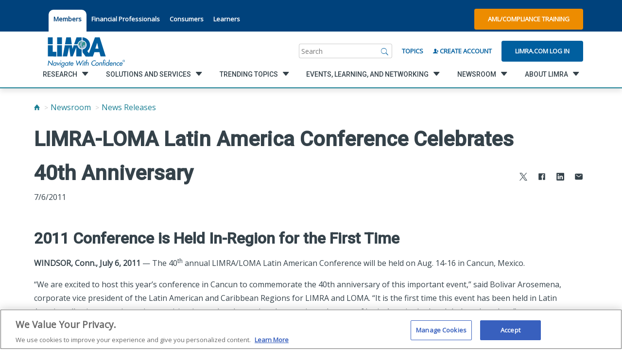

--- FILE ---
content_type: text/css
request_url: https://tags.srv.stackadapt.com/sa.css
body_size: -11
content:
:root {
    --sa-uid: '0-b46b31e0-9ee1-53ae-5369-7b601f93d41a';
}

--- FILE ---
content_type: text/plain; charset=utf-8
request_url: https://tags.srv.stackadapt.com/saq_pxl?uid=Z9unAYfBbzpjzDdGN91r-g&is_js=true&landing_url=https%3A%2F%2Fwww.limra.com%2Fen%2Fnewsroom%2Fnews-releases%2F2011%2Flimra-loma-latin-america-conference-celebrates-40th-anniversary%2F&t=LIMRA-LOMA%20Latin%20America%20Conference%20Celebrates%2040th%20Anniversary&tip=KaqE3PeMEz01OXDIbCillGIvfWlhD8cj_7WeZvo0dL8&host=https%3A%2F%2Fwww.limra.com&sa_conv_data_css_value=%20%220-b46b31e0-9ee1-53ae-5369-7b601f93d41a%22&sa_conv_data_image_value=ffd8ffe000104a46494600010101006000600000ffdb004300080606070605080707070909080a0c140d0c0b0b0c1912130f141d1a1f1e1d1a1c1c20242e2720222c231c1c2837292c30313434341f27393d38323c2e333432ffdb0043010909090c0b0c180d0d1832211c213232323232323232323232323232323232323232323232323232323232323232323232323232323232323232323232323232ffc00011080001000103012200021101031101ffc4001f0000010501010101010100000000000000000102030405060708090a0bffc400b5100002010303020403050504040000017d01020300041105122131410613516107227114328191a1082342b1c11552d1f02433627282090a161718191a25262728292a3435363738393a434445464748494a535455565758595a636465666768696a737475767778797a838485868788898a92939495969798999aa2a3a4a5a6a7a8a9aab2b3b4b5b6b7b8b9bac2c3c4c5c6c7c8c9cad2d3d4d5d6d7d8d9dae1e2e3e4e5e6e7e8e9eaf1f2f3f4f5f6f7f8f9faffc4001f0100030101010101010101010000000000000102030405060708090a0bffc400b51100020102040403040705040400010277000102031104052131061241510761711322328108144291a1b1c109233352f0156272d10a162434e125f11718191a262728292a35363738393a434445464748494a535455565758595a636465666768696a737475767778797a82838485868788898a92939495969798999aa2a3a4a5a6a7a8a9aab2b3b4b5b6b7b8b9bac2c3c4c5c6c7c8c9cad2d3d4d5d6d7d8d9dae2e3e4e5e6e7e8e9eaf2f3f4f5f6f7f8f9faffda000c03010002110311003f00f7fa28a2803fffd9b46b31e09ee153ae53697b601f93d41a12bdbaf3&l_src=&l_src_d=&u_src=&u_src_d=&shop=false&sa-user-id-v3=s%253AAQAKINSfOzX1cIpORqwCnsDiV7IH0LVxjdlkPTKeIyzV9iuNELcBGAQg7YruygYwAToE_kXKCEIEK2XHaw.1GfUrosb%252BAbJ41SXdZPbIKQctIXyrpRxwERnZCRwU%252Bk&sa-user-id-v2=s%253AtGsx4J7hU65TaXtgH5PUGhK9uvM.V8VoRqUPrFJBwfjAgH0%252B9riDARpPELfvlWTvUSyV%252F08&sa-user-id=s%253A0-b46b31e0-9ee1-53ae-5369-7b601f93d41a.FoRiJWCvpeEbeYZiF5d6gavbGGa7f03Gpek1GCqRNhs
body_size: 20
content:
{"conversion_tracker_uids":null,"retargeting_tracker_uids":["1D4PeRbAXE100F5kch7o4G"],"lookalike_tracker_uids":null}